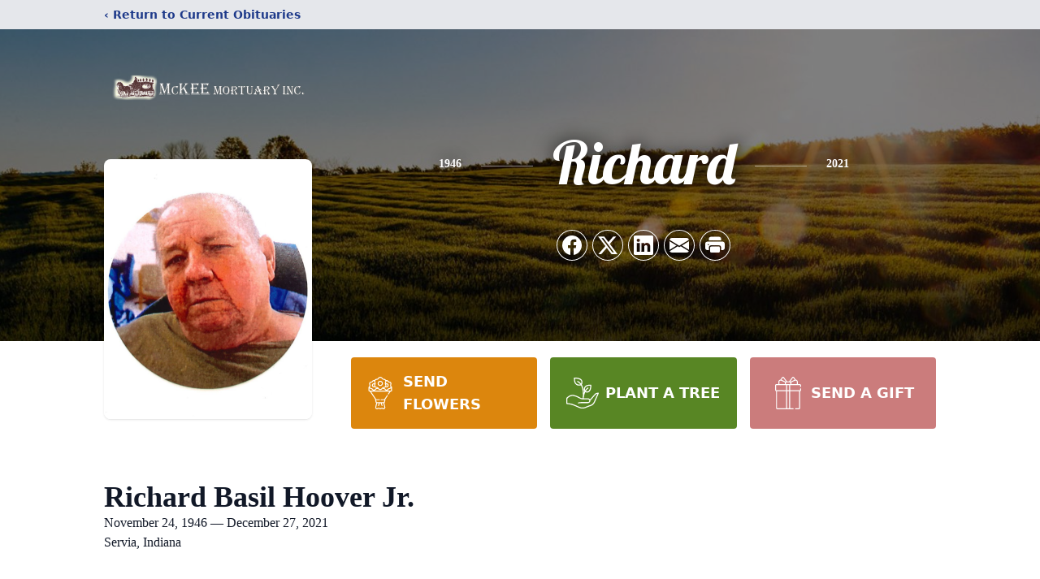

--- FILE ---
content_type: text/html; charset=utf-8
request_url: https://www.google.com/recaptcha/enterprise/anchor?ar=1&k=6LfucPopAAAAAJ1Kk5g5UUxLTqAxucWk8vCRxmUI&co=aHR0cHM6Ly93d3cubWNrZWVtb3J0dWFyeS5jb206NDQz&hl=en&type=image&v=PoyoqOPhxBO7pBk68S4YbpHZ&theme=light&size=invisible&badge=bottomright&anchor-ms=20000&execute-ms=30000&cb=jnav7dx97e9l
body_size: 48822
content:
<!DOCTYPE HTML><html dir="ltr" lang="en"><head><meta http-equiv="Content-Type" content="text/html; charset=UTF-8">
<meta http-equiv="X-UA-Compatible" content="IE=edge">
<title>reCAPTCHA</title>
<style type="text/css">
/* cyrillic-ext */
@font-face {
  font-family: 'Roboto';
  font-style: normal;
  font-weight: 400;
  font-stretch: 100%;
  src: url(//fonts.gstatic.com/s/roboto/v48/KFO7CnqEu92Fr1ME7kSn66aGLdTylUAMa3GUBHMdazTgWw.woff2) format('woff2');
  unicode-range: U+0460-052F, U+1C80-1C8A, U+20B4, U+2DE0-2DFF, U+A640-A69F, U+FE2E-FE2F;
}
/* cyrillic */
@font-face {
  font-family: 'Roboto';
  font-style: normal;
  font-weight: 400;
  font-stretch: 100%;
  src: url(//fonts.gstatic.com/s/roboto/v48/KFO7CnqEu92Fr1ME7kSn66aGLdTylUAMa3iUBHMdazTgWw.woff2) format('woff2');
  unicode-range: U+0301, U+0400-045F, U+0490-0491, U+04B0-04B1, U+2116;
}
/* greek-ext */
@font-face {
  font-family: 'Roboto';
  font-style: normal;
  font-weight: 400;
  font-stretch: 100%;
  src: url(//fonts.gstatic.com/s/roboto/v48/KFO7CnqEu92Fr1ME7kSn66aGLdTylUAMa3CUBHMdazTgWw.woff2) format('woff2');
  unicode-range: U+1F00-1FFF;
}
/* greek */
@font-face {
  font-family: 'Roboto';
  font-style: normal;
  font-weight: 400;
  font-stretch: 100%;
  src: url(//fonts.gstatic.com/s/roboto/v48/KFO7CnqEu92Fr1ME7kSn66aGLdTylUAMa3-UBHMdazTgWw.woff2) format('woff2');
  unicode-range: U+0370-0377, U+037A-037F, U+0384-038A, U+038C, U+038E-03A1, U+03A3-03FF;
}
/* math */
@font-face {
  font-family: 'Roboto';
  font-style: normal;
  font-weight: 400;
  font-stretch: 100%;
  src: url(//fonts.gstatic.com/s/roboto/v48/KFO7CnqEu92Fr1ME7kSn66aGLdTylUAMawCUBHMdazTgWw.woff2) format('woff2');
  unicode-range: U+0302-0303, U+0305, U+0307-0308, U+0310, U+0312, U+0315, U+031A, U+0326-0327, U+032C, U+032F-0330, U+0332-0333, U+0338, U+033A, U+0346, U+034D, U+0391-03A1, U+03A3-03A9, U+03B1-03C9, U+03D1, U+03D5-03D6, U+03F0-03F1, U+03F4-03F5, U+2016-2017, U+2034-2038, U+203C, U+2040, U+2043, U+2047, U+2050, U+2057, U+205F, U+2070-2071, U+2074-208E, U+2090-209C, U+20D0-20DC, U+20E1, U+20E5-20EF, U+2100-2112, U+2114-2115, U+2117-2121, U+2123-214F, U+2190, U+2192, U+2194-21AE, U+21B0-21E5, U+21F1-21F2, U+21F4-2211, U+2213-2214, U+2216-22FF, U+2308-230B, U+2310, U+2319, U+231C-2321, U+2336-237A, U+237C, U+2395, U+239B-23B7, U+23D0, U+23DC-23E1, U+2474-2475, U+25AF, U+25B3, U+25B7, U+25BD, U+25C1, U+25CA, U+25CC, U+25FB, U+266D-266F, U+27C0-27FF, U+2900-2AFF, U+2B0E-2B11, U+2B30-2B4C, U+2BFE, U+3030, U+FF5B, U+FF5D, U+1D400-1D7FF, U+1EE00-1EEFF;
}
/* symbols */
@font-face {
  font-family: 'Roboto';
  font-style: normal;
  font-weight: 400;
  font-stretch: 100%;
  src: url(//fonts.gstatic.com/s/roboto/v48/KFO7CnqEu92Fr1ME7kSn66aGLdTylUAMaxKUBHMdazTgWw.woff2) format('woff2');
  unicode-range: U+0001-000C, U+000E-001F, U+007F-009F, U+20DD-20E0, U+20E2-20E4, U+2150-218F, U+2190, U+2192, U+2194-2199, U+21AF, U+21E6-21F0, U+21F3, U+2218-2219, U+2299, U+22C4-22C6, U+2300-243F, U+2440-244A, U+2460-24FF, U+25A0-27BF, U+2800-28FF, U+2921-2922, U+2981, U+29BF, U+29EB, U+2B00-2BFF, U+4DC0-4DFF, U+FFF9-FFFB, U+10140-1018E, U+10190-1019C, U+101A0, U+101D0-101FD, U+102E0-102FB, U+10E60-10E7E, U+1D2C0-1D2D3, U+1D2E0-1D37F, U+1F000-1F0FF, U+1F100-1F1AD, U+1F1E6-1F1FF, U+1F30D-1F30F, U+1F315, U+1F31C, U+1F31E, U+1F320-1F32C, U+1F336, U+1F378, U+1F37D, U+1F382, U+1F393-1F39F, U+1F3A7-1F3A8, U+1F3AC-1F3AF, U+1F3C2, U+1F3C4-1F3C6, U+1F3CA-1F3CE, U+1F3D4-1F3E0, U+1F3ED, U+1F3F1-1F3F3, U+1F3F5-1F3F7, U+1F408, U+1F415, U+1F41F, U+1F426, U+1F43F, U+1F441-1F442, U+1F444, U+1F446-1F449, U+1F44C-1F44E, U+1F453, U+1F46A, U+1F47D, U+1F4A3, U+1F4B0, U+1F4B3, U+1F4B9, U+1F4BB, U+1F4BF, U+1F4C8-1F4CB, U+1F4D6, U+1F4DA, U+1F4DF, U+1F4E3-1F4E6, U+1F4EA-1F4ED, U+1F4F7, U+1F4F9-1F4FB, U+1F4FD-1F4FE, U+1F503, U+1F507-1F50B, U+1F50D, U+1F512-1F513, U+1F53E-1F54A, U+1F54F-1F5FA, U+1F610, U+1F650-1F67F, U+1F687, U+1F68D, U+1F691, U+1F694, U+1F698, U+1F6AD, U+1F6B2, U+1F6B9-1F6BA, U+1F6BC, U+1F6C6-1F6CF, U+1F6D3-1F6D7, U+1F6E0-1F6EA, U+1F6F0-1F6F3, U+1F6F7-1F6FC, U+1F700-1F7FF, U+1F800-1F80B, U+1F810-1F847, U+1F850-1F859, U+1F860-1F887, U+1F890-1F8AD, U+1F8B0-1F8BB, U+1F8C0-1F8C1, U+1F900-1F90B, U+1F93B, U+1F946, U+1F984, U+1F996, U+1F9E9, U+1FA00-1FA6F, U+1FA70-1FA7C, U+1FA80-1FA89, U+1FA8F-1FAC6, U+1FACE-1FADC, U+1FADF-1FAE9, U+1FAF0-1FAF8, U+1FB00-1FBFF;
}
/* vietnamese */
@font-face {
  font-family: 'Roboto';
  font-style: normal;
  font-weight: 400;
  font-stretch: 100%;
  src: url(//fonts.gstatic.com/s/roboto/v48/KFO7CnqEu92Fr1ME7kSn66aGLdTylUAMa3OUBHMdazTgWw.woff2) format('woff2');
  unicode-range: U+0102-0103, U+0110-0111, U+0128-0129, U+0168-0169, U+01A0-01A1, U+01AF-01B0, U+0300-0301, U+0303-0304, U+0308-0309, U+0323, U+0329, U+1EA0-1EF9, U+20AB;
}
/* latin-ext */
@font-face {
  font-family: 'Roboto';
  font-style: normal;
  font-weight: 400;
  font-stretch: 100%;
  src: url(//fonts.gstatic.com/s/roboto/v48/KFO7CnqEu92Fr1ME7kSn66aGLdTylUAMa3KUBHMdazTgWw.woff2) format('woff2');
  unicode-range: U+0100-02BA, U+02BD-02C5, U+02C7-02CC, U+02CE-02D7, U+02DD-02FF, U+0304, U+0308, U+0329, U+1D00-1DBF, U+1E00-1E9F, U+1EF2-1EFF, U+2020, U+20A0-20AB, U+20AD-20C0, U+2113, U+2C60-2C7F, U+A720-A7FF;
}
/* latin */
@font-face {
  font-family: 'Roboto';
  font-style: normal;
  font-weight: 400;
  font-stretch: 100%;
  src: url(//fonts.gstatic.com/s/roboto/v48/KFO7CnqEu92Fr1ME7kSn66aGLdTylUAMa3yUBHMdazQ.woff2) format('woff2');
  unicode-range: U+0000-00FF, U+0131, U+0152-0153, U+02BB-02BC, U+02C6, U+02DA, U+02DC, U+0304, U+0308, U+0329, U+2000-206F, U+20AC, U+2122, U+2191, U+2193, U+2212, U+2215, U+FEFF, U+FFFD;
}
/* cyrillic-ext */
@font-face {
  font-family: 'Roboto';
  font-style: normal;
  font-weight: 500;
  font-stretch: 100%;
  src: url(//fonts.gstatic.com/s/roboto/v48/KFO7CnqEu92Fr1ME7kSn66aGLdTylUAMa3GUBHMdazTgWw.woff2) format('woff2');
  unicode-range: U+0460-052F, U+1C80-1C8A, U+20B4, U+2DE0-2DFF, U+A640-A69F, U+FE2E-FE2F;
}
/* cyrillic */
@font-face {
  font-family: 'Roboto';
  font-style: normal;
  font-weight: 500;
  font-stretch: 100%;
  src: url(//fonts.gstatic.com/s/roboto/v48/KFO7CnqEu92Fr1ME7kSn66aGLdTylUAMa3iUBHMdazTgWw.woff2) format('woff2');
  unicode-range: U+0301, U+0400-045F, U+0490-0491, U+04B0-04B1, U+2116;
}
/* greek-ext */
@font-face {
  font-family: 'Roboto';
  font-style: normal;
  font-weight: 500;
  font-stretch: 100%;
  src: url(//fonts.gstatic.com/s/roboto/v48/KFO7CnqEu92Fr1ME7kSn66aGLdTylUAMa3CUBHMdazTgWw.woff2) format('woff2');
  unicode-range: U+1F00-1FFF;
}
/* greek */
@font-face {
  font-family: 'Roboto';
  font-style: normal;
  font-weight: 500;
  font-stretch: 100%;
  src: url(//fonts.gstatic.com/s/roboto/v48/KFO7CnqEu92Fr1ME7kSn66aGLdTylUAMa3-UBHMdazTgWw.woff2) format('woff2');
  unicode-range: U+0370-0377, U+037A-037F, U+0384-038A, U+038C, U+038E-03A1, U+03A3-03FF;
}
/* math */
@font-face {
  font-family: 'Roboto';
  font-style: normal;
  font-weight: 500;
  font-stretch: 100%;
  src: url(//fonts.gstatic.com/s/roboto/v48/KFO7CnqEu92Fr1ME7kSn66aGLdTylUAMawCUBHMdazTgWw.woff2) format('woff2');
  unicode-range: U+0302-0303, U+0305, U+0307-0308, U+0310, U+0312, U+0315, U+031A, U+0326-0327, U+032C, U+032F-0330, U+0332-0333, U+0338, U+033A, U+0346, U+034D, U+0391-03A1, U+03A3-03A9, U+03B1-03C9, U+03D1, U+03D5-03D6, U+03F0-03F1, U+03F4-03F5, U+2016-2017, U+2034-2038, U+203C, U+2040, U+2043, U+2047, U+2050, U+2057, U+205F, U+2070-2071, U+2074-208E, U+2090-209C, U+20D0-20DC, U+20E1, U+20E5-20EF, U+2100-2112, U+2114-2115, U+2117-2121, U+2123-214F, U+2190, U+2192, U+2194-21AE, U+21B0-21E5, U+21F1-21F2, U+21F4-2211, U+2213-2214, U+2216-22FF, U+2308-230B, U+2310, U+2319, U+231C-2321, U+2336-237A, U+237C, U+2395, U+239B-23B7, U+23D0, U+23DC-23E1, U+2474-2475, U+25AF, U+25B3, U+25B7, U+25BD, U+25C1, U+25CA, U+25CC, U+25FB, U+266D-266F, U+27C0-27FF, U+2900-2AFF, U+2B0E-2B11, U+2B30-2B4C, U+2BFE, U+3030, U+FF5B, U+FF5D, U+1D400-1D7FF, U+1EE00-1EEFF;
}
/* symbols */
@font-face {
  font-family: 'Roboto';
  font-style: normal;
  font-weight: 500;
  font-stretch: 100%;
  src: url(//fonts.gstatic.com/s/roboto/v48/KFO7CnqEu92Fr1ME7kSn66aGLdTylUAMaxKUBHMdazTgWw.woff2) format('woff2');
  unicode-range: U+0001-000C, U+000E-001F, U+007F-009F, U+20DD-20E0, U+20E2-20E4, U+2150-218F, U+2190, U+2192, U+2194-2199, U+21AF, U+21E6-21F0, U+21F3, U+2218-2219, U+2299, U+22C4-22C6, U+2300-243F, U+2440-244A, U+2460-24FF, U+25A0-27BF, U+2800-28FF, U+2921-2922, U+2981, U+29BF, U+29EB, U+2B00-2BFF, U+4DC0-4DFF, U+FFF9-FFFB, U+10140-1018E, U+10190-1019C, U+101A0, U+101D0-101FD, U+102E0-102FB, U+10E60-10E7E, U+1D2C0-1D2D3, U+1D2E0-1D37F, U+1F000-1F0FF, U+1F100-1F1AD, U+1F1E6-1F1FF, U+1F30D-1F30F, U+1F315, U+1F31C, U+1F31E, U+1F320-1F32C, U+1F336, U+1F378, U+1F37D, U+1F382, U+1F393-1F39F, U+1F3A7-1F3A8, U+1F3AC-1F3AF, U+1F3C2, U+1F3C4-1F3C6, U+1F3CA-1F3CE, U+1F3D4-1F3E0, U+1F3ED, U+1F3F1-1F3F3, U+1F3F5-1F3F7, U+1F408, U+1F415, U+1F41F, U+1F426, U+1F43F, U+1F441-1F442, U+1F444, U+1F446-1F449, U+1F44C-1F44E, U+1F453, U+1F46A, U+1F47D, U+1F4A3, U+1F4B0, U+1F4B3, U+1F4B9, U+1F4BB, U+1F4BF, U+1F4C8-1F4CB, U+1F4D6, U+1F4DA, U+1F4DF, U+1F4E3-1F4E6, U+1F4EA-1F4ED, U+1F4F7, U+1F4F9-1F4FB, U+1F4FD-1F4FE, U+1F503, U+1F507-1F50B, U+1F50D, U+1F512-1F513, U+1F53E-1F54A, U+1F54F-1F5FA, U+1F610, U+1F650-1F67F, U+1F687, U+1F68D, U+1F691, U+1F694, U+1F698, U+1F6AD, U+1F6B2, U+1F6B9-1F6BA, U+1F6BC, U+1F6C6-1F6CF, U+1F6D3-1F6D7, U+1F6E0-1F6EA, U+1F6F0-1F6F3, U+1F6F7-1F6FC, U+1F700-1F7FF, U+1F800-1F80B, U+1F810-1F847, U+1F850-1F859, U+1F860-1F887, U+1F890-1F8AD, U+1F8B0-1F8BB, U+1F8C0-1F8C1, U+1F900-1F90B, U+1F93B, U+1F946, U+1F984, U+1F996, U+1F9E9, U+1FA00-1FA6F, U+1FA70-1FA7C, U+1FA80-1FA89, U+1FA8F-1FAC6, U+1FACE-1FADC, U+1FADF-1FAE9, U+1FAF0-1FAF8, U+1FB00-1FBFF;
}
/* vietnamese */
@font-face {
  font-family: 'Roboto';
  font-style: normal;
  font-weight: 500;
  font-stretch: 100%;
  src: url(//fonts.gstatic.com/s/roboto/v48/KFO7CnqEu92Fr1ME7kSn66aGLdTylUAMa3OUBHMdazTgWw.woff2) format('woff2');
  unicode-range: U+0102-0103, U+0110-0111, U+0128-0129, U+0168-0169, U+01A0-01A1, U+01AF-01B0, U+0300-0301, U+0303-0304, U+0308-0309, U+0323, U+0329, U+1EA0-1EF9, U+20AB;
}
/* latin-ext */
@font-face {
  font-family: 'Roboto';
  font-style: normal;
  font-weight: 500;
  font-stretch: 100%;
  src: url(//fonts.gstatic.com/s/roboto/v48/KFO7CnqEu92Fr1ME7kSn66aGLdTylUAMa3KUBHMdazTgWw.woff2) format('woff2');
  unicode-range: U+0100-02BA, U+02BD-02C5, U+02C7-02CC, U+02CE-02D7, U+02DD-02FF, U+0304, U+0308, U+0329, U+1D00-1DBF, U+1E00-1E9F, U+1EF2-1EFF, U+2020, U+20A0-20AB, U+20AD-20C0, U+2113, U+2C60-2C7F, U+A720-A7FF;
}
/* latin */
@font-face {
  font-family: 'Roboto';
  font-style: normal;
  font-weight: 500;
  font-stretch: 100%;
  src: url(//fonts.gstatic.com/s/roboto/v48/KFO7CnqEu92Fr1ME7kSn66aGLdTylUAMa3yUBHMdazQ.woff2) format('woff2');
  unicode-range: U+0000-00FF, U+0131, U+0152-0153, U+02BB-02BC, U+02C6, U+02DA, U+02DC, U+0304, U+0308, U+0329, U+2000-206F, U+20AC, U+2122, U+2191, U+2193, U+2212, U+2215, U+FEFF, U+FFFD;
}
/* cyrillic-ext */
@font-face {
  font-family: 'Roboto';
  font-style: normal;
  font-weight: 900;
  font-stretch: 100%;
  src: url(//fonts.gstatic.com/s/roboto/v48/KFO7CnqEu92Fr1ME7kSn66aGLdTylUAMa3GUBHMdazTgWw.woff2) format('woff2');
  unicode-range: U+0460-052F, U+1C80-1C8A, U+20B4, U+2DE0-2DFF, U+A640-A69F, U+FE2E-FE2F;
}
/* cyrillic */
@font-face {
  font-family: 'Roboto';
  font-style: normal;
  font-weight: 900;
  font-stretch: 100%;
  src: url(//fonts.gstatic.com/s/roboto/v48/KFO7CnqEu92Fr1ME7kSn66aGLdTylUAMa3iUBHMdazTgWw.woff2) format('woff2');
  unicode-range: U+0301, U+0400-045F, U+0490-0491, U+04B0-04B1, U+2116;
}
/* greek-ext */
@font-face {
  font-family: 'Roboto';
  font-style: normal;
  font-weight: 900;
  font-stretch: 100%;
  src: url(//fonts.gstatic.com/s/roboto/v48/KFO7CnqEu92Fr1ME7kSn66aGLdTylUAMa3CUBHMdazTgWw.woff2) format('woff2');
  unicode-range: U+1F00-1FFF;
}
/* greek */
@font-face {
  font-family: 'Roboto';
  font-style: normal;
  font-weight: 900;
  font-stretch: 100%;
  src: url(//fonts.gstatic.com/s/roboto/v48/KFO7CnqEu92Fr1ME7kSn66aGLdTylUAMa3-UBHMdazTgWw.woff2) format('woff2');
  unicode-range: U+0370-0377, U+037A-037F, U+0384-038A, U+038C, U+038E-03A1, U+03A3-03FF;
}
/* math */
@font-face {
  font-family: 'Roboto';
  font-style: normal;
  font-weight: 900;
  font-stretch: 100%;
  src: url(//fonts.gstatic.com/s/roboto/v48/KFO7CnqEu92Fr1ME7kSn66aGLdTylUAMawCUBHMdazTgWw.woff2) format('woff2');
  unicode-range: U+0302-0303, U+0305, U+0307-0308, U+0310, U+0312, U+0315, U+031A, U+0326-0327, U+032C, U+032F-0330, U+0332-0333, U+0338, U+033A, U+0346, U+034D, U+0391-03A1, U+03A3-03A9, U+03B1-03C9, U+03D1, U+03D5-03D6, U+03F0-03F1, U+03F4-03F5, U+2016-2017, U+2034-2038, U+203C, U+2040, U+2043, U+2047, U+2050, U+2057, U+205F, U+2070-2071, U+2074-208E, U+2090-209C, U+20D0-20DC, U+20E1, U+20E5-20EF, U+2100-2112, U+2114-2115, U+2117-2121, U+2123-214F, U+2190, U+2192, U+2194-21AE, U+21B0-21E5, U+21F1-21F2, U+21F4-2211, U+2213-2214, U+2216-22FF, U+2308-230B, U+2310, U+2319, U+231C-2321, U+2336-237A, U+237C, U+2395, U+239B-23B7, U+23D0, U+23DC-23E1, U+2474-2475, U+25AF, U+25B3, U+25B7, U+25BD, U+25C1, U+25CA, U+25CC, U+25FB, U+266D-266F, U+27C0-27FF, U+2900-2AFF, U+2B0E-2B11, U+2B30-2B4C, U+2BFE, U+3030, U+FF5B, U+FF5D, U+1D400-1D7FF, U+1EE00-1EEFF;
}
/* symbols */
@font-face {
  font-family: 'Roboto';
  font-style: normal;
  font-weight: 900;
  font-stretch: 100%;
  src: url(//fonts.gstatic.com/s/roboto/v48/KFO7CnqEu92Fr1ME7kSn66aGLdTylUAMaxKUBHMdazTgWw.woff2) format('woff2');
  unicode-range: U+0001-000C, U+000E-001F, U+007F-009F, U+20DD-20E0, U+20E2-20E4, U+2150-218F, U+2190, U+2192, U+2194-2199, U+21AF, U+21E6-21F0, U+21F3, U+2218-2219, U+2299, U+22C4-22C6, U+2300-243F, U+2440-244A, U+2460-24FF, U+25A0-27BF, U+2800-28FF, U+2921-2922, U+2981, U+29BF, U+29EB, U+2B00-2BFF, U+4DC0-4DFF, U+FFF9-FFFB, U+10140-1018E, U+10190-1019C, U+101A0, U+101D0-101FD, U+102E0-102FB, U+10E60-10E7E, U+1D2C0-1D2D3, U+1D2E0-1D37F, U+1F000-1F0FF, U+1F100-1F1AD, U+1F1E6-1F1FF, U+1F30D-1F30F, U+1F315, U+1F31C, U+1F31E, U+1F320-1F32C, U+1F336, U+1F378, U+1F37D, U+1F382, U+1F393-1F39F, U+1F3A7-1F3A8, U+1F3AC-1F3AF, U+1F3C2, U+1F3C4-1F3C6, U+1F3CA-1F3CE, U+1F3D4-1F3E0, U+1F3ED, U+1F3F1-1F3F3, U+1F3F5-1F3F7, U+1F408, U+1F415, U+1F41F, U+1F426, U+1F43F, U+1F441-1F442, U+1F444, U+1F446-1F449, U+1F44C-1F44E, U+1F453, U+1F46A, U+1F47D, U+1F4A3, U+1F4B0, U+1F4B3, U+1F4B9, U+1F4BB, U+1F4BF, U+1F4C8-1F4CB, U+1F4D6, U+1F4DA, U+1F4DF, U+1F4E3-1F4E6, U+1F4EA-1F4ED, U+1F4F7, U+1F4F9-1F4FB, U+1F4FD-1F4FE, U+1F503, U+1F507-1F50B, U+1F50D, U+1F512-1F513, U+1F53E-1F54A, U+1F54F-1F5FA, U+1F610, U+1F650-1F67F, U+1F687, U+1F68D, U+1F691, U+1F694, U+1F698, U+1F6AD, U+1F6B2, U+1F6B9-1F6BA, U+1F6BC, U+1F6C6-1F6CF, U+1F6D3-1F6D7, U+1F6E0-1F6EA, U+1F6F0-1F6F3, U+1F6F7-1F6FC, U+1F700-1F7FF, U+1F800-1F80B, U+1F810-1F847, U+1F850-1F859, U+1F860-1F887, U+1F890-1F8AD, U+1F8B0-1F8BB, U+1F8C0-1F8C1, U+1F900-1F90B, U+1F93B, U+1F946, U+1F984, U+1F996, U+1F9E9, U+1FA00-1FA6F, U+1FA70-1FA7C, U+1FA80-1FA89, U+1FA8F-1FAC6, U+1FACE-1FADC, U+1FADF-1FAE9, U+1FAF0-1FAF8, U+1FB00-1FBFF;
}
/* vietnamese */
@font-face {
  font-family: 'Roboto';
  font-style: normal;
  font-weight: 900;
  font-stretch: 100%;
  src: url(//fonts.gstatic.com/s/roboto/v48/KFO7CnqEu92Fr1ME7kSn66aGLdTylUAMa3OUBHMdazTgWw.woff2) format('woff2');
  unicode-range: U+0102-0103, U+0110-0111, U+0128-0129, U+0168-0169, U+01A0-01A1, U+01AF-01B0, U+0300-0301, U+0303-0304, U+0308-0309, U+0323, U+0329, U+1EA0-1EF9, U+20AB;
}
/* latin-ext */
@font-face {
  font-family: 'Roboto';
  font-style: normal;
  font-weight: 900;
  font-stretch: 100%;
  src: url(//fonts.gstatic.com/s/roboto/v48/KFO7CnqEu92Fr1ME7kSn66aGLdTylUAMa3KUBHMdazTgWw.woff2) format('woff2');
  unicode-range: U+0100-02BA, U+02BD-02C5, U+02C7-02CC, U+02CE-02D7, U+02DD-02FF, U+0304, U+0308, U+0329, U+1D00-1DBF, U+1E00-1E9F, U+1EF2-1EFF, U+2020, U+20A0-20AB, U+20AD-20C0, U+2113, U+2C60-2C7F, U+A720-A7FF;
}
/* latin */
@font-face {
  font-family: 'Roboto';
  font-style: normal;
  font-weight: 900;
  font-stretch: 100%;
  src: url(//fonts.gstatic.com/s/roboto/v48/KFO7CnqEu92Fr1ME7kSn66aGLdTylUAMa3yUBHMdazQ.woff2) format('woff2');
  unicode-range: U+0000-00FF, U+0131, U+0152-0153, U+02BB-02BC, U+02C6, U+02DA, U+02DC, U+0304, U+0308, U+0329, U+2000-206F, U+20AC, U+2122, U+2191, U+2193, U+2212, U+2215, U+FEFF, U+FFFD;
}

</style>
<link rel="stylesheet" type="text/css" href="https://www.gstatic.com/recaptcha/releases/PoyoqOPhxBO7pBk68S4YbpHZ/styles__ltr.css">
<script nonce="oXq0OiHUqDrDRpGy7F4ckg" type="text/javascript">window['__recaptcha_api'] = 'https://www.google.com/recaptcha/enterprise/';</script>
<script type="text/javascript" src="https://www.gstatic.com/recaptcha/releases/PoyoqOPhxBO7pBk68S4YbpHZ/recaptcha__en.js" nonce="oXq0OiHUqDrDRpGy7F4ckg">
      
    </script></head>
<body><div id="rc-anchor-alert" class="rc-anchor-alert"></div>
<input type="hidden" id="recaptcha-token" value="[base64]">
<script type="text/javascript" nonce="oXq0OiHUqDrDRpGy7F4ckg">
      recaptcha.anchor.Main.init("[\x22ainput\x22,[\x22bgdata\x22,\x22\x22,\[base64]/[base64]/bmV3IFpbdF0obVswXSk6Sz09Mj9uZXcgWlt0XShtWzBdLG1bMV0pOks9PTM/bmV3IFpbdF0obVswXSxtWzFdLG1bMl0pOks9PTQ/[base64]/[base64]/[base64]/[base64]/[base64]/[base64]/[base64]/[base64]/[base64]/[base64]/[base64]/[base64]/[base64]/[base64]\\u003d\\u003d\x22,\[base64]\\u003d\\u003d\x22,\x22w4/ChhXDuFIXMsO/wrN5VsO/w7vDksKpwqtYK30DwoTCrsOWbgVMVjHCvgQfY8OMW8KcKVV5w7rDsznDqcK4fcOjSsKnNcOsWsKMJ8OjwpdJwpxAMADDgA0jKGnDtTvDvgEFwp8uAQp9RTUmHxfCvsK1esOPCsK9w4zDoS/ChybDrMOKwrzDvWxEw7PCgcO7w4QjDsKeZsOHwrXCoDzClB7DhD8sdMK1YGrDnQ5/IcKIw6kSw7hYecK6Xhggw5rCkxF1byYdw4PDhsK+JS/[base64]/CpcKXUMOTb8OtJMOAKjkowpgHw7VxLcOBwosDdhvDjMKeFMKOaSvChcO8wpzDuyDCrcK4w7QDwoo0wpMCw4bCsw8rPsKpSldiDsKOw7xqETwvwoPCizfCoyVBw5vDilfDvXDCklNVw5oRwrzDs1x/Nm7DqEfCgcK5w7tbw6NlEcKkw5TDl0XDhcONwo9ow5fDk8Orw6HCnj7DvsKOw5UERcObVjPCo8OCw61nYlNzw5gLdsOhwp7CqEfDgcOMw5PCqhbCpMO0TlLDsWDCiz/CqxpRFMKJacKSWsKUXMKUw4h0QsKFX1FuwqN4I8KOw7/DoAkMOVtheVQ8w5TDsMKLw7wueMOOFA8aUCZgcsK4CUtSGC9dBTN7wpQ+YcO3w7cgwpTCj8ONwqxAdT5FA8KOw5h1woHDj8O2TcOHacOlw5/CqsKNP1g8wpnCp8KCKcKKd8KqwoLCssOaw4pkSWswTcOIRRtKFUQjw63CoMKreHt5VnNFC8K9wpxww7l8w5Y/wow/w6PCjUAqBcO4w44dVMO0woXDmAITw6/Dl3jCjMK2d0rCisO6VTgjw5Ruw51aw4paV8KNb8OnK3rCv8O5H8K0XzIVe8OBwrY5w7txL8OsQ0ApwpXCs3wyCcK/FkvDmnPDisKdw7nCn3ldbMKiNcK9KDbDrcOSPQHChcObX1XCj8KNSVjDosKcKyLChhfDlyTCnQvDnUrDhiEhwpzCosO/RcK0w4AjwoRBwqLCvMKBMHtJIQ9JwoPDhMKiw6wcwobCiFjCgBEOElrCisKXXgDDt8KiFlzDu8KWQUvDkTzDtMOWBRrClxnDpMKHwr1ufMOoLE9pw7Z3wovCjcK+w7Z2Czocw6HDrsKlGcOVwprDssO2w7t3wrkFLRR5Ih/[base64]/[base64]/[base64]/HsOBw5TDsUlDwodJw4AyVsOFVAjCkMKEwr/[base64]/[base64]/O8Kwwq/CiXfDkirDvsKgaMKvwqxowr3Dnk1ta3DCvDfCvnwMX3dhw5/DtAfDvcK5czXCpMO4UMK5ScO/ZE/Cp8O5w6fDs8KxUCXCqDvCr18yw6vDvsK9wofDhcKXwppeeyrCrMK6wrhTNsKSw6DDlC/[base64]/[base64]/CngIUwphkCMKdNMKXL8K4HcOhczTDmMOLwqYQNFTDhxllw6/[base64]/DghTDtcO+KMO9LGPDl8OQNAkJbcOXak/CqsK1ccOkcsK/w7VGc13DlcKDB8OuLMOgwq3Dr8KDwpbDqTPCvF0VJMO3SEvDg8KKwqskwo/Ch8KeworCpSwZw4MSwobCu1vDowdUHjVsPcOIwpbDm8O2L8K3SMOOUsOecipyZTpQXMKowotHHz3Cr8KNw7vCoEEEwrTCpAxXd8KpXw3Dv8Kmw6PDhsO6STlrGcKeUGLDqgYPw7zDgsOQK8O0wo/Csy/Cn0/[base64]/Dj8O+wobDnMOqwp3DscKmNgrDijJlwrt0acK+MMOZSwPCog8nYD4vwrLCmRQ5WwE+bcKvAMKZwqE4wpJ0esKHFgjDux7DgcK2SXHDvBFCGMKGwoHDs3bDucKqw4FFQjvCpsO/woTDrHwpw73DkwHChMO3w7fDpw3Dsm/DtMOYw79yC8OMMcK7w4J8QxTCtU8wdsOQwqQjwrvDoyrDl1/Dg8KMwpzDs2zCksK9wobDh8KMTnZhIMKvwrnDpMOiakrDuHvDpMOLd3rCpcKmR8OqwqLCsFDDk8O3w4zCtgJmw4wcw5PDk8OWw6jDtDMIRxLDk0TDi8O3IMKsFFpBME4nWsKKwqVtwqXCqUcHw6RVwrppb1FFw55zK1rCoD/DqzxNw6p3w77CjcKNQ8KRNRUEwoDCu8OgDSJZw7sXw5ArJBjCtcOawoY2RcOiwq/DthZmDcO+wrTDuWtTwodvBcKce3TCkHTChsOHw597w5/Ds8Klw6HCkcKmbzTDrMOUwqsaacOMwpDDqkIIw4APOUd/wpQFw6/Cn8OzRB5lw7hUw57Dq8KiN8K4w6h9w4seI8KUwoEgwoHDrxRcJwNKwp46w5LCosK5wrfCqFx2wrRxw6XDqFTDqMOjwrc2d8OiNBXCo2ksUn/Dp8OXIMKfw5xhXljCmA4NdsOhw5vCisK+w57CjMK3wqLChsOzBQ7CksKAbsKgwo7CohxnLcOhw4HCusO+woXDoWfCo8K1OhB8XsOVG8KcWH1UUsOifg/CrMKJFBY/w7UaWmVfwpnDg8OiwpjDr8KGa2pBwqApwqU6w4bDvzYzw5ouw6bCvsOIYsKXwo/CqETCscO2J0IsJ8KBw53Cgyc6dzHCh0/Dow8Rwo/CnsK7OTDDsAJtLsOkwqPCr0nDgcO6w4RmwotrdV8uLyMMw7LChMOUwoFZAz/DuD3CgMKzw7TClQnCq8O+KzDCksKSI8KLFsKSw6bCi1fCpMKLwp/DrA3Dr8OfwprDlMORwrAQw74XQcKubxHCucOGwrzCsTLDpsO3w67DvD4HD8Orw67DtSvCp2HDjsKYDE3DuzjCmsOOTF3CvVksccOGwpPDr1AwdBTClMKgw6Mafnkxwo7CijXCkVsuMwZww4vCixY1ZV9eLSTCvVp7w6zDs1DDmxDDtsK4wqDDplE/w6hgMMOqworDm8KUwozDvmMBwqptw5HDpMOBOjUKw5HCrsOFwoLCnV7CusOaIUkgwq9nEiobw57DihIdw6B6w6sFWMKiaGE9w6ZYNcKHw5FNFcO3woXDp8O4w5cNwprCpcKUX8KGw4XDq8OvBMONVcKJw6sYwoHCmjhKCAjCrxMDRxHDlMKAwprDncOSwpnCvMOBwq/CiWpLw4HDq8KJw73DsB1rA8KDZ3IqazXChRjCnF/[base64]/Drz/[base64]/O8OrUw9tA8OZwqwOw4gVNUHClDYRwrDDpSoOSjBbw7LDucKlwoxWVFHDvcOyw7c/VVVqw6YJw6lqJcKRcTPCn8OOwo7Cowc+KMOhwq4kwr0Ce8KNKsODwrdnTl0lH8KawrDCgCrCniIIwpcQw7LDvMKFwrJCRlTCmElxw5dAwpnCr8K6JGRgwr3Cv0MFBkUsw7vDm8KkS8O3w5fDr8OEwoXDscK/wopxwocDHSp/V8Oewr/Dok8Zw5/DrsOPQcKVw5zDo8KswonDqMO6wpPDo8Ksw6HCoT7DjkvCl8KowpooPsOVw4UtPFLCjhMlFU7DicOnfcOJTMOFw5nClAMfIsOsNErDlcKaZMOWwpcywo1iwqNVLsKnwr0MR8OpD2h6wrdSwqbDu2DDtBttNHnCjmPDlDNKw645wozCoUM/w77Dq8KnwpMjJnjDjmjDrsO0IX3CicOqwq4RbMOGwrbDsWMlw40Vw6TCvsOxw4xdw7gUOX/CrBoYw71/wrLDh8O7B0LChnEAI0nCusKywooVw6DDmCzCnsOsw6/Cr8KrIXoTwqtMw6MKBsO4H8KWw77Co8KnwpXCnsOSw7okcUfCkCZ3d3ZEw6YnesKfw4UMwo4SwonDusO7YMOWW2/CgGDCmR/[base64]/[base64]/Dg1bDvybDg38xw5nCp2cKH8KGXxXDqsOkEcKEw7HCuwUXW8K7DkDCvTjCuhA6wpJew4nChx7Ds07Dn1XChkxRasOMF8KDBsOqcSHDlsOvwpEew4HDi8OOw4zCusOOwoXCk8OzwpPDssO1woI5N1FpZmnCpsKeOE5awqIOw6gVwqfCv0/[base64]/[base64]/[base64]/cUl+e8ONw6hwwoPCn1F4Y8KWwr5FZiDCuyoLFTY0ZxvDucK8w6jCiF7Ci8KHw6RCw41dwr91cMO/wrJ6w6Ykw6nDjSJpK8Kyw4AJw5Y+w6jCr0wyP3/[base64]/DpkjDkMOOUcOiwq7DmzLCucOxwqoUwr8bw49rJ2jCjG0oAMOpwpMuWG/Dg8OlwqlCw6x/[base64]/[base64]/[base64]/DnXDCo3JEOMKFw4FsFMOHPivCssKZwodPFcO/ClbCssOnwoXDjMOIw4jCuwrCh3UyShI1w5bDksOmGMK/[base64]/w4LCrlcobXzDtMKnGy0sPXTDgcODw4kbw6DDhVTDhjLDuRjCuMO6Wjo4cHcnLHkmb8O6w7VFA1ErDcO9M8O0B8O2wohhUXRnEyE/[base64]/Dm0sNbS/DjcKjw6TDuMOQwpMAZsK7OsOOw5xYAms6f8O2w4Y7w4d2CnYUOzZTX8Ofw5UwUSQgcVrCjcOII8OSwovDu2XDgsKeWX7CkRjClm9ZIcKyw6kjw5zDvMKQw4Zuwr1iw4B0SGB7d002Hm/CqsKAVMKZeBcYAMKnw75kccKuwp9uOMOTMiZow5ZOVMOdw5TClMOfHUxxwphbw7zCmkvCp8K1wpxNMz3DvMKfw6jCrAtED8KUwpbDvGbDp8Klw7cLw6BSFlbCi8O/w7zDj3nClMKxWMOVHid6wrfCjBkkZAI8wqlDw57CpcO/[base64]/[base64]/D8OxaMKmG8Olw6HCrnTCksKUYFUSwqEpK8O9Dm8/WMKoMcOdw43Do8Kew63DhsOiMcKydj54w5bCp8Knw7dGwprDkWDCosOPwpzCpXnCiw/[base64]/[base64]/eiLDiHFmD03Cmm8Qwo8lWjvCq8OSw6jChhQMwrdHw5DCgsOdwpjCi1jDscKVwo5Qw6HCrcOjWMOCCDFWwp05A8K3JsKmZg4ZL8K5wp/CsEjDpVRaw79vBsKtw5bDrMODw4p4QMOSw7fCjWrCkXNJbGsbw4FUDGHCpcKGw79AF2hFfgdewr5iw40zEcKCJzdTwpw5w6ZvVRnCuMO8wppPw4nDgV4pW8OkaWRESsO5w7bCvsOhIcKtJsO9RcO/wqkbDm5wwqdjGkLDiDHChsK5w6Ydwp0/wqQ5El/CpsK7Rz49wpHDg8OCwocswozDqcOJw4oZeAMjwoQ5w53CssKlQsOMwq1CNcKRw70PBcOcw5hWGjXClEnChx3Ch8OWd8Otw7DDqR5Tw6Uuw5kbwr9Dw4NCw7VAwp00wqnDrzTClTvDnjzCm1lEwrcgXcKXwoBNdWRtBHNfw6NgwoAnwoPCqQ5eNcKyXsKOfcOgwr/DuSFrS8OqwovChMOhw4zCu8Kgwo7DoFlow4A5VFLCv8Ktw4B/PcKYBmNGwqgHT8KlwrTComlKwr7CmV7Cg8OSw7dTSzXDjsO7wo8CaA/DosOyXcOCdcO/w74lw7odHxDDncOtP8OgI8OzOWDDrkolw7XCtcKeN27CqXjCrg5Bw6nCvAodOMOCBsOSwrTCsnQtwo/Dq37DtCLChX/[base64]/DssKkw6rCiz7CpcOrwpB4fsKLLEdQOcOaaEvDsWI5UcOYa8KjwqtFZsORwq/CsTQZC2Icw74LwpTCjcOUwpDDscKBSAJTQ8KPw6UHwqTCiEFHWcKAwpvCvsOyHjVqHcOHw5xEwqHDj8KVJUjCiR/Cm8OlwrQpw6nChcKqA8KOHRDCrcOjKHXChMKHwrbCtcKRwrxfw5rChcOaVcKsScKKdHvDnsOje8KOwow6UlhFw7LDvMO9O38ZQsOYw64+wrHCjcO5EsOcw4U7woMBSBoQw4gKw7V6GW9Iw6h0w43CvcKOwqHCo8ObJn7DpVfDkcOEw7w2wrFqw5kgw5Bdwrl/wrnCqMKgRsKyPMK3UiR9w5HDmcKnw4HDucOuwq5Zwp7CrcOXQRMQGMKgJsOLG0EiwpzDuMO6d8OaeGpLwrfCvTjDoHFmL8OzXTcUw4PCm8Oew77CmU9Dwp4bwr/DsXrChwPCoMONwp/[base64]/[base64]/[base64]/ClGUOXcKGAMKywpE/w5Ulwro5N8KcUDM3wrnCvsKjw6rClBLDgcKSwpB5w7NjVz5YwqA7d3BIUsOCwofDljHDp8OtRsOXw59gwojChg1nwq7DiMKXwpRJJ8OJHMK2wr9sw4bDssKkHsK+DiwAw5IPwrPCl8ONEMOCwprCi8KCwozCmi4kAsKCw4oyVzlOwpvCtk7DsBbDvsOgT2PCtD/DjMO/[base64]/ChsKgG8OHw4/DsHvDkgHChwZkHsOXw5bDnXFVXm3CqMKuLMO4w4wuw6xfw4/Ct8KmK1AqJmZyBsKoWcOtJ8O3FMO7UjE/Oj9qwp8aPsKAQMKobMO/[base64]/[base64]/EnwEwp5JU8KnXcOBGHhBSsOkejnDoC7DvBx1LB94TsOMw7zCiUZrw6IVVWICwphTZGnCow3ClsOuawVabcO9PsOCwocPwp7CscKrZkA/w4HCnnBxwoYlDMOFag4UdgZgdcK/w5/Dh8OTwoDClMOow6NZwoZSZjDDlsK/bWHCvzF5wr9Jb8KhwpbCn8KZw77ClMOzw6gGwpQcw6vDpMK+M8K+wr7DiVFCbELCmMOOw6ZZw7sawoo8wp/[base64]/CvQ8UC1PDhMKyNF0EC3l+wpTDo8OJO8Omw7UswpshGXVfXsKIVcKvw7HDncKMMMKFwrktwq/DvwrDusO1w5PDgXo+w5Egw4jCt8KYKmoVOcOCI8Kgf8OUwqh0w7VrBwfDnGsCQcKzwp0TwpHDqjbDvFDCqirCvMOvw5TCm8OATEw/YcONwrPCs8OHw5LDuMK3dWbDjWfDvcOqJcKYwoRxw6LChcOnwoV2w5Z/[base64]/[base64]/w4rCvzoeUVjDm8OpwoFQwrt8XcKcFEbCnsKLwqjDiDM9HWvDscOgw6h5LGbDssO8wrcFwqvDhsOURidiZ8Kswo53wozDqcKnFcKgw5PCosKPw79rRGNOwqfCiWzCpsKcwqLCrcKDDcOIw6/Clgp1w4LCg04ewpfCv18DwoszwqXDtn5nwrEYw73CuMODYWDCs0DCgA/ChQ0Aw5/CiknDvxHDoGvCpsO3w6nCp1YIW8Oiw4zDpjNVw7XDgBvCt37DkMKcScKtWV3CtMOcw7XDqGjDnw0Nwr0aw6XDl8KsVcKHcsOmKMOYw61jw5lTwq8BwrgYw4TDm3rDl8KHwpbCtcKTw7jDn8Ktw5tiDHbDv195wq0wGcOUw6k+csO1f2FnwrkUw4JEwozDq0DDryvDrF/DvE06UxNyNsKEdhHCmcK6wpVyNsO1I8ONw53Csm7CsMOwbMOcw784wpklFykFw5RKwrEqGsO3ZcOLc0R/wqLCosOXwozDisOGDsOpw7PDtcOqXcOoI3PDvTXDkjbCoXfDrMOJw7/DqsOGw4jClgAePSsyX8K9w6LCohRUwpF9fgjDtAvDusO/wq7CrAPDlEfClMKDw7/DhcKhw4rDizwidMOoV8KvHjbDkgPCvGLDksO1XTXCqCMTwqJIw63CvcKwC3NzwqU4w7PCoWDDnV3DtRDDpcOFRgPCrk0vOkMww7Vkw4bChcOJVThjw60dQVciVHMQFDrDoMK9wrrDtFXCtEhLKQl6wo/DtmHCrgfDn8K/[base64]/DjsKTNcK9w6XDusOiwollw4XCvlHCucO2w4bCulDDvMK0wo9mw53Drj51w7k6InfDu8OcwoHCnig0UcO6TsOtAjJ8PWzCnsKaw4TCq8OrwqsRwqHDgcOSUhYKwr7Cq07Dm8KYwqkELcO9wpDDqMKgdgzDh8OUFmnCjSN/wr/DqSIGwpxFwpktw54Aw6/Dh8KbHcKiwrRUUABhWMOww6cRwpdLQWZaGgLCkUrChm8pwp/DjQY0JWUBwo9yw5LCrMK5MMK2woLDpsOoDcOCasOXw44xwq3CpwkHw50CwoprTcOpwpXCjcK4P2XCrcKTwp9PGcKkwqHCrsKpVMKAwqJfNjTDhQN+w4/[base64]/CsjlsfTTCosO7SzUaw7FCYgLDosO4wpTDpGrDl8KGwrR/w7bDt8KiPMKDw6Zuw6/[base64]/[base64]/Cu8KKwoRXwrcow4rChFw4w40GaykZw7DCuxIHD2Ybw7/[base64]/DtsOsw4zDusKVYMOeJsOww6AwwrYlFF8WbsKZIcOnwrA7QXxabEgRbMKEJVdFDj/Ds8Klw547wpwcViTCpsKYJ8OqAsKhwrnDsMOOT3duw7rCnVQKwpN6JcK+fMKWw57Cjk3CucOHZ8KEwpAZfivDssKbw4Rlw7ZHw7nCtsKEEMKVanEMYMKBw5HDp8ONwrATKcOkw7nCqMKBfHJ/[base64]/CtBXCrsK4w5/DhcO3w4EDcRTCjsKXw6/DqDoPwokJUcKZw6HDsETDlHpSZMOsw7QPYWkAFsKrJ8KfCG3ChRXCnkUJw6jCrSNmw7XDkF1Awp/CkzwceSBoAlzChMK3HDFQLcKBYiBZwpJrLC0/WVJ7THQBw7PDhsKLwq/[base64]/CjMOLclHCmgQQwqBOw6xZSnjDu8OAw5lfGXZsFcKnw5wYI8Kzw4dxIGh9BS/[base64]/[base64]/[base64]/Cqmwew71ewq3DrgLDk8K7UTUXDFc3w51KYcKVw51ZflLDicOPwp/[base64]/[base64]/[base64]/YsKfwrAYwqfCkAbCnsKMaHzCvDHDslzCoMKnw5hxPMKawqLDv8OBa8Oew47DnsO3wqVDw5HCo8OqIRINw4TDjiIhZgHDmMKbOsO3DD4LW8KqFMK8UHwNw4UQQzPCkxHDvlDCvcKaBcOyPMKNwpNEV100w65XDcOmYAM+DzvCgsOqw5wQF3gLwqxBwr/DvhzDqMOnw4PCpEI4IC4vTFE0w4Rtwrhiw4QEQ8OgZMOLNsKfTl4KFQLCs1k0V8OCez4WwpPCgVpgwo/DimjCtzfDkcKKwrPDpsOSH8OJV8K3EX7Dq1TClcK4w67CkcKWZxrDp8OQfcK/worDgAXDq8K3YsOpFg5RaAo2VsKIw7bCsk/Co8KFKcO6w5rCqCLDocOswosTwr0hw5otGsKMdTrCssO3wqDCvMO7w4tBw686B0DCr0cZGcORw73Cmj/DoMKZLMKhNcKhw4xrwr7CgQDDjXZHTsKpccOWCkl5D8KzZsKkwqwyHMOocmXDpsKMw4vDvMKwa2zDmUsSacKkKUXDvsOnw5FGw5RiJhUpbMK9OcKbw4XCosKLw4/CvsO4w7fCr1vDtsKgw5BjHHjCuFTCvcO9UMOow6LCjFJaw6vDsxgDwqjDq3rDhScCRcOCwqIEw7BXw5XCtcObwoXCulZScDzDoMOCXl1AWMKBw6cnOzfCiMONwpjCggFtw4UaYmE/wpsYwrjCjcKRwqsmwqTCicO1wq5BwrE8w7BvI1rDtjJJIRNpw44vHldXBsKTwpvDhQAzRCk/[base64]/w5dWwrrDtcKCX8OeRcKRwpnCicOKYTNzw4jDtcO3w74pw4rDsGXCo8Obw798wr5+w4rDlMKEw7sbZj/Cpns+wpk2wq3DscO4woVJIHdqw5dpw5jDhFXCrMO+w5d5woBSw4dbc8OuwrLDr01Kwo1nGj0dw5/[base64]/CoMO7w4oVN8OVw4BEEcKdOsK6w7bCvsKUwqzCrcOxw6p9QsKjwoodBStxwprCi8OVEApEUic5wognwpQze8KuVMOpw5BbAcKfwrYVw5p7wo7CsEQhw79Aw6lIIlMdwqvDs1NQV8OXw4R4w7wIw5N3YcKHw67DtsKvwoE8WMOqLFXDpSnDo8O6wqPDqEvCrX/Dh8KUw4rCiSrDqhLClAbDqMOawonClMONCsKGw7cnYcOdYcK6AcO/JcKMw6M7w6oZw7zDt8K0wpxqMMKIw6TCriNQPMKTw4djw5Qvw5Frwq93CsKrVcOXQ8OtcjAKT0Z0UnHCrSbDu8K7VcOFwrVeMAodOsO5wrjDlDLDgUVHDsO7wq/[base64]/ChcOwwoHCjcK/[base64]/DkzUKw6LCgsODdcOjwp5vw7YBwrnCpzkvZUzCpUbDrcKvwqLCoXbDsjAYVRk5PMO1wqpiwq/DjsKbwpDDoW7CiwkiwpU4ZcKSwqTDgcOtw6LDtxhwwrZeOcKMwovCucO6alAcwp0KDMOIf8Knw5AdfyLDvnsLwrHCvcKWeVMtUnPCjcK8IMO9wqzDi8KUF8Kcw68qEMO2UG7Dt0bDmMOOU8Ksw7/ChMKdwo94bnoLw5xqLmzDtsO6wr59ASvCvx/ClMKFw5xHXBtYw5DDpB95wpo+C3LDhMOxw6vCjWVEw6N5wqzCjzbDrCZRw7/DgRTDgcKzw5QhYsO0wovDlWLCqEHDh8Kzwr4uc04dw5cYwpAdbcOANsOWwqXDtwLCpE3Cp8KsZgx/[base64]/CusKiOcO2MjpmDlImwq/CqD/DkF9ffyjCpcONGMKYw5csw6FlYMKJwrjDgF3Dug19wpNzXMOLAcK6wpnCkA93wqdzaS/DosKvw7fDkEXDm8OBwp16w5M/[base64]/M8ONA8OhexZeV2PCqHcLw4AfDQnDrsO5HcK3XcKZwqdcwpPCuz9Fw4fCsMKPYcO5AETDssKBwplJcRfCsMKdWEpbwoAKUMOjw7wzw5LCpzzCiE7CqgfDg8O0FsKawrjCqgjDqcKSwpTDp09hEcK2fMKlw4vDsW/DqMK7S8Kww7fCqcKhA3VewpDCilbCtjbDsXZ/f8O/dmhVPcOpw5HCm8O6Ok3DoiDCiXfCs8KGwqQowpMzIMOsw4rDl8O5w4kJwrgzO8ORIGdMwoklKWTCmMOwD8O9w4XCtj0QFCzClxDDrMK4woPCp8OvwqfDpxo/[base64]/Cj8Knw7HDv8ODD8Ojw7nDhcO+w5YvwrxlwoZVwp3DisO0w60Zw5TCq8Krw4vCvBxoIMKwdsOaSUDDtEk2wpbCqCV1wrXDjANDw4QBw77CtlvCuGJVVMKnwpJqacOwAMKaNsKzwpoUwoDCvg7CqcOqEmoYTBjCi0XDthNAwrsjQcKyOD9wacOxwp/CvExmw7p2w6jCli9Ow5rDgzUlOETDgcOkwpIbAMOAw67CjsKdw6tNNQjDilsqQFAbBcKhCnFEAFLDs8OeYAVaWA9hw7/Cq8ORwpfChsOkJ1gWHcOTwpQkwr1Gw7fDlcKYZDPDp0ApW8ODe2PCr8OZe0XDq8OpHsOuw6tOwoLChRvDkG/DhBfChEnDgE/DnsKtGCcgw7Upw5ZXBMK0QcKsH3tfAxLCgifDjBbDjUXDg2jDkMO0w4FRwrzDv8KDOXrDnRnCl8KzMizClGTDt8KFw5AHGsK5M1Mfw7/Dkn7DsTDDgsKxHcOdw7nDpiMyQmPCvg/DlHrCqhYGJyvCm8O7w5wiw5bDg8OodQHCvxNmGFLClMKqw43DoGDDvMO7J1TCkcOMLCNtw7EdwonDt8KeUR/CtMKyGAEYcsKJJRPDsjDDhMOMG0LCmCg2JMKxwrjCtsKRKcKRwoXCrVx+wqJgwq9LCCvCkMOXJsKqwqhbYEh+AhhqP8OfNyZDDSrDvzkIJTJgwpbCnT/CkMKCw7jCgMOIw7YhGjHDjMK+w6kdAB/Dr8OHQDVRwohCWFpEKMOZw5rDs8Kvw7Fiw60xYXzCm3h8H8KHw4t4IcK3w5w0w7VoSsK2wqB0TwI1w7t8RsKgw41Cwr/Dt8KFLn7CmMKKWAMtw78aw41BQCHClMOlLRnDlV4OMBQLdkg4wrRzSBTDsRHCs8KNHi51LMKLPcKqwpF/Q0zDpGDCsTgTw6gwCl7DnsORw57Djj7Dk8OyUcOHw7ByS38IaRvDrmBEwrnDhMKJHRPDtsO4AQ5YYMOWwrvDm8O/w4HCpAvDssOwB1vDm8KSw6AWw7zCmEzCosKdCMO/w5FlFXcXw5bCnQpLfj3CkAMgShETw6Ukw5LDnMOTwrZUHCFgATkiw43Dv2vChl8ZLMK5HyzDuMOXbzPDmx3DssK2GhhfUcKXw5nCk0QMwqvCq8OPL8KXw5zCpcOZwqBewqPDpMKEeh7ChBtkw6LDrMO+w6c/VV/[base64]/Dg8K/bgApwpA3ccK9w43CmQ3DmsKgaQTClcK5w7nDscObw7kSwpjCoMOsUXIdw6DCkWvCvC/Du2AWczxAaT0pw7nDgsKvwrVNw6zCl8KkMELDp8KQGx7Cm37CmxXCphAPw5Nrw6fDr0hlw7zDtUFtOFHDvSI9bXDDmwUKw7HCscOSMMOTwo/CtMKiF8KxAMKJw4A/w5U7wrDCuhvDtFYowojCkStOwrvCrSTDocO7PMK5RnJgB8OKHjgKwqPCmcOUw69/QsKrfkLCkCDDnB3CncKUMyZhaMOzw6HCpy/CmMKiworDt2BLUE/CqcOlw4jCpsOtwrzClhRgwqfDocOxwrFvw4E0w6YlJlA/[base64]/CjnjChBxEw5low5I4BCfCkFLChkENVMO0w7kCXmDCtMOxPcKqMsKtU8OtEMOXw7bCnGbDsHHDr2dnGcKuVsKZN8O/wpVJJQJQw79efiQWT8OibyMTLcKOZGorw4vCrgMpKxF3EMOywq0SVHTCjcOrDsOcwo/DshNWTMOOw49leMO6IwFkwrFkVxnDksO+eMOiwo3DrFXDmSw6wqNRW8Kuwq7Cq3ZDQcOpw5lvE8OKw4sFw7LCssKnSnrCtcK4bnnDgBRHw4UpRsOFdsOHFcOwwoIFw5HCsj1ww4Uvw7Qfw5kzwqd5V8K8HXFNwrtEwohZASLDk8K0wqvCmAkQwrlvOsKhwo/Dv8KiXzNSw6XCpFjDkgfDrcKwVjMRwrLDsWEdw6bCoxpUXUrDrMOawp8Nwp7CjMOMwrkowo4GIsOMw5bCi2/Cv8O9wqTCucOBwrhHw70HBCbDlElmwpZ5w7ptGyPCoC41C8OYShUWCybDmsKDwqTCumXDqMOKw71aR8KHIcKgwo4cw73DnMKkTcKIw6Myw6Abw5deV3rDv3x9wp4Xw7IuwrDDtsODEsOCwpnCjB48w7QdYMOtRk/Cm1cVw5ZoLBhiw7vCggBJcMO8NcKJU8KkUsK4TH/DtVbDgsO8DMKpPwrCtizDhMK5E8Kjw5xVXcOfWMKYw57CnMOQwpwRIcOgwqDDv3PCtsO9w7rCi8OGABcsFR/CiBDDoRNQUMKCQlDDj8KVw7NMLDkpw4TCg8OxS2nCoXRgwrbCjQpVKcOubcKbwpNTwqZHExBPwoLDvRjDn8KwW2wwbkYbDkfCu8K5aDbDgG3CiEU6Z8Orw5XCgcKgKxR9wrYWwqDCtz48fkPCgBwawoR9wqBpbm8eOcOowpnCkcKWwpwgw7XDqMKNIB7CscO/woxBwprCk3TCpsOCHAPCoMK9w7kUw5oawpfDosOrwp1Gw7XClm/Cu8Ohwqtrax7CtMK+PF/DkkFsSEfCj8KpM8Kke8K+w7dBP8OFw4cpSDRhCxDDsgssIUtCw617D1dKXCl3KWQnw4A9w7AVwppuwrXCv2o9w4smw41obcOQwpslDMKadcOow4l0wql/eVIJwog+DMKGw65nw6LDlFt/w6MuaMKmZRFlwrXCr8K0ccO7wqJMBFoHC8KpYk3DtTV8wqnDtMOeJGnCuDzChMOORMKaXMKmBMOCw5zCnBQXw78YwrHDhkzCn8OHM8O5wo/[base64]/Dk2dRJTgOwqTDnMOHwq4XQ0U0fjnDngU0HMKzw5Uew7LDnMKKw4PCv8O7w7w/w5QFSsOVwr8cw5VrAMOwwojCviPDisKAw63DjMKcFsKhUcKMwqVlLcKURMOFACbCicKSw5rCv2rCjsKIw5BLwoXCnsOIwqTDtXYpwrbDpcKYR8OoTsO/esOrWcO+wrJMw53CqcKfw7HCjcOdw4zDhcOWaMK4w6oew5h2KMOJw6U1w5zDuQoZWWkIw75EwpJzCh9BQsOdwrjCksKjw6vDmi3Djx8iD8OZesOFc8O0w6jCo8OWUBbDpmJVPGvDjMOsMsO4HGMEb8KvJVHDs8OwJsK5w7zCjsOJLMKaw4LDmmXDiCPCt1/ClsOlw4nDjsOjBGcUM1BMHQvCgcODw7XCi8KRwqbDtcKKS8K3Ez9BAms/wqQkeMOeIx3Dr8K6w5krw5zDhFUfwo/CicKUwpnCkXrDrMOrw7fDjMKtwr9Nwqt9OMKbwpbDmcK6IsO4C8O0wrHCp8ODO0/CvWzDtUnCpsOYw6d5HF9BD8Oxwoc1KMKswrHDtMOZJhDDvsOWX8OhwqrCrsOcZsKiKCooXCbClcOHRsK/eWhVw4nCoHgSY8OXOCAVwrfDpcO0Fl3Cp8KJwolbZsOPMcOvw4xAwq1SWcOewpotHAwbdFhoM3rClcK1UcKKPU3CqcKJCsKZG1kpwrzDu8KGacOHJyjDqcOOwoMPIcKfwqVfw7o9CgpiNMO8Bn/CrRvCncOIA8O/[base64]\\u003d\\u003d\x22],null,[\x22conf\x22,null,\x226LfucPopAAAAAJ1Kk5g5UUxLTqAxucWk8vCRxmUI\x22,0,null,null,null,1,[21,125,63,73,95,87,41,43,42,83,102,105,109,121],[1017145,594],0,null,null,null,null,0,null,0,null,700,1,null,0,\[base64]/76lBhnEnQkZnOKMAhk\\u003d\x22,0,0,null,null,1,null,0,0,null,null,null,0],\x22https://www.mckeemortuary.com:443\x22,null,[3,1,1],null,null,null,1,3600,[\x22https://www.google.com/intl/en/policies/privacy/\x22,\x22https://www.google.com/intl/en/policies/terms/\x22],\x22EOe+dTwri91yyiNkL8CoWNKZSXGgem4hcpZj5Nf1cBA\\u003d\x22,1,0,null,1,1768783586546,0,0,[209,103],null,[2,43],\x22RC-ZWohG89X3fwtlQ\x22,null,null,null,null,null,\x220dAFcWeA4WY5ySmKoH-TzKReygE1JJgTN792vdFZdf9Fq9BL4BBxJ2Y6Ks9u3oBosqMtbj0rlPQzW2Yo6QBo03YKe_hxJuFaV87Q\x22,1768866386454]");
    </script></body></html>